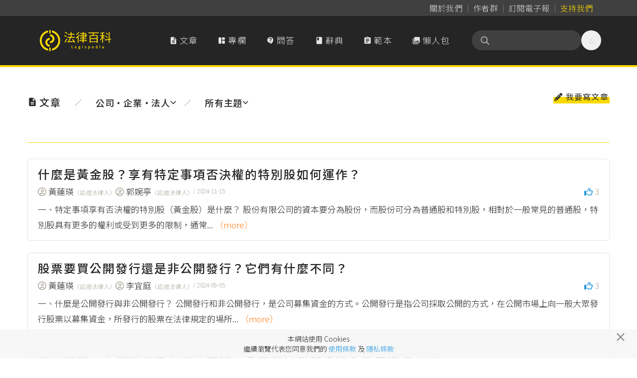

--- FILE ---
content_type: text/html; charset=UTF-8
request_url: https://www.legis-pedia.com/article/company-enterprise-organization?ref=index&page=2
body_size: 95063
content:
<!DOCTYPE html>
<html class="" lang="zh-TW">

  <head>
    <title id="pageTitle">公司‧企業‧法人｜文章｜法律百科 Legispedia</title>

    <meta http-equiv="X-UA-Compatible" content="IE=edge,chrome=1">
    <meta http-equiv="Content-Type" content="text/html; charset=utf-8" />
    <meta http-equiv="content-language" content="zh-tw" />
    <META HTTP-EQUIV="EXPIRES" CONTENT="PUBLIC">
    <meta name="viewport" content="width=device-width, minimal-ui, initial-scale=1, maximum-scale=1">
    <meta name="csrf-token" content="NRvPLA9G9zAgid1wohrSTM24am6XMIFoGITrJxUW">

    <meta property="og:site_name" content="法律百科" />
    <meta property="og:type" content="website" />
    <meta property="fb:app_id" content="726560431037997" />

    <meta name="apple-mobile-web-app-capable" content="yes" />
    <meta name="apple-mobile-web-app-status-bar-style" content="black-translucent">

          <meta property="og:title" content="公司‧企業‧法人｜文章｜法律百科 Legispedia" />
      <meta name="description" content="想了解更多有趣、生活化的法律問題嗎？法律百科邀請專業人士撰寫正確、白話的文章，與您共享知識。">
      <meta property="og:description" content="想了解更多有趣、生活化的法律問題嗎？法律百科邀請專業人士撰寫正確、白話的文章，與您共享知識。" />

      <meta property="og:url" content="https://www.legis-pedia.com/" />
      <meta property="og:image" content="https://www.legis-pedia.com/images/share_img_new.png" />
      <link href="https://www.legis-pedia.com/images/share_img_new.png" rel="image_src" />
      <meta name="keywords" content="房子‧土地‧鄰居房屋租賃,消費‧契約‧商業,債務‧擔保‧金錢,損害賠償‧保險,家庭‧父母子女,醫療‧銀髮族,,勞動‧工作,車‧交通,性別,法律原則‧訴訟程序,政府‧基本人權,智慧財產權,法律辭典">
    
          <link href="https://www.legis-pedia.com/article/company-enterprise-organization?page=2" rel="canonical">
    
    <link type="image/x-icon" href="https://www.legis-pedia.com/favicon.ico" rel="icon" />
    <link type="image/x-icon" href="https://www.legis-pedia.com/favicon.ico" rel="shortcut icon" />

    
    <link href="/css/reset.css?id=503cb1c030223101236193bc11a43685" rel="preload" as="style" />
    <link href="/css/app.css?id=b28922278b75d2d0a9ff9580f3eb9e28" rel="preload" as="style" />
    <link href="/css/all.css?id=900d701f4975e5877fa34aa92afa0a72" rel="preload" as="style" />

    
    <link href="https://fonts.googleapis.com" rel="preconnect">
    <link href="https://fonts.gstatic.com" rel="preconnect" crossorigin>
    <link href="https://cdn.jsdelivr.net/" rel="preconnect" crossorigin>

    
    <link href="/css/reset.css?id=503cb1c030223101236193bc11a43685" rel="stylesheet" defer />
    <link href="https://cdn.jsdelivr.net/npm/bootstrap@4.6.2/dist/css/bootstrap.min.css" rel="stylesheet"
      integrity="sha384-xOolHFLEh07PJGoPkLv1IbcEPTNtaed2xpHsD9ESMhqIYd0nLMwNLD69Npy4HI+N" crossorigin="anonymous">
    <link href="/css/app.css?id=b28922278b75d2d0a9ff9580f3eb9e28" rel="stylesheet" defer />
    <link href="/css/all.css?id=900d701f4975e5877fa34aa92afa0a72" rel="stylesheet" defer />
    <link href="https://cdn.jsdelivr.net/npm/sweetalert2@11.21.0/dist/sweetalert2.min.css" rel="stylesheet">
    <link href="https://cdn.jsdelivr.net/npm/@splidejs/splide@4.1.4/dist/css/splide.min.css" rel="stylesheet">

    
    <!--[if lt IE 9]>
      <blade ___scripts_2___/>
    <![endif]-->

        <!-- Google tag (gtag.js) -->
    <script async src="https://www.googletagmanager.com/gtag/js?id=G-CVQNY8WWEH"></script>
    <script>
      window.dataLayer = window.dataLayer || [];

      function gtag() {
        dataLayer.push(arguments);
      }
      gtag('js', new Date());

      gtag('config', 'G-CVQNY8WWEH');
    </script>
      </head>

  <body class=" tw-relative tw-overflow-x-hidden tw-pt-[108px] md:tw-pt-[135px]" data-spy="scroll"
    data-offset="0" data-target="#navigation">
    <script>
      window.fbAsyncInit = function() {
        FB.init({
          appId: '726560431037997',
          cookie: true,
          xfbml: true,
          version: 'v3.1'
        });

        FB.AppEvents.logPageView();

      };

      (function(d, s, id) {
        var js, fjs = d.getElementsByTagName(s)[0];
        if (d.getElementById(id)) {
          return;
        }
        js = d.createElement(s);
        js.id = id;
        js.src = "https://connect.facebook.net/zh_TW/sdk.js";
        js.async = true;
        fjs.parentNode.insertBefore(js, fjs);
      }(document, 'script', 'facebook-jssdk'));
    </script>
    
    
    
          <header class="header-menu tw-fixed tw--top-[.025px] tw-z-[990] tw-w-full tw-transition-all tw-duration-500 data-[stuck]:tw-drop-shadow-md">

  <nav class="header-nav tw-bg-neutral-700 data-[stuck]:tw-hidden"
       aria-label="Global">
    <div
         class="tw-mx-auto tw-grid tw-max-w-6xl tw-grid-flow-col tw-items-center tw-justify-center tw-gap-[2px] sm:tw-justify-end sm:tw-px-6">
      <a class="tw-inline tw-rounded-full tw-px-2 tw-py-1 tw-text-base tw-tracking-normal tw-text-neutral-300 tw-decoration-0 hover:tw-text-neutral-300"
         data-ripple-light="true"
         href="https://www.legis-pedia.com/about"><span
              class="tw-bg-gradient-to-r tw-from-neutral-400 tw-to-zinc-500 tw-bg-[length:0_1px] tw-bg-left-bottom tw-bg-no-repeat tw-pb-[1px] tw-transition-all tw-delay-100 tw-duration-300 hover:tw-bg-[length:100%_1px]">
          關於我們</span></a>
      <span class="tw-mt-[2px] tw-h-3/6 tw-border-0 tw-border-r tw-border-solid tw-border-neutral-500"></span>
      <a class="tw-inline tw-rounded-full tw-px-2 tw-py-1 tw-text-base tw-tracking-normal tw-text-neutral-300 tw-decoration-0 tw-delay-100 hover:tw-text-neutral-300"
         data-ripple-light="true"
         href="https://www.legis-pedia.com/authors"><span
              class="tw-bg-gradient-to-r tw-from-neutral-400 tw-to-zinc-500 tw-bg-[length:0_1px] tw-bg-left-bottom tw-bg-no-repeat tw-pb-[1px] tw-transition-all tw-delay-100 tw-duration-300 hover:tw-bg-[length:100%_1px]">
          作者群</span></a>
      <span class="tw-mt-[2px] tw-h-3/6 tw-border-0 tw-border-r tw-border-solid tw-border-neutral-500"></span>
      <a class="tw-inline tw-rounded-full tw-px-2 tw-py-1 tw-text-base tw-tracking-normal tw-text-neutral-300 tw-decoration-0 tw-delay-100 hover:tw-text-neutral-300"
         data-ripple-light="true"
         href="javascript:SubscriptionPopup.open();"><span
              class="rounded-sm tw-bg-gradient-to-r tw-from-neutral-400 tw-to-zinc-500 tw-bg-[length:0_1px] tw-bg-left-bottom tw-bg-no-repeat tw-pb-[1px] tw-transition-all tw-delay-100 tw-duration-300 hover:tw-bg-[length:100%_1px]">
          訂閱電子報</span></a>
      
      <span class="tw-mt-[2px] tw-h-3/6 tw-border-0 tw-border-r tw-border-solid tw-border-neutral-500"></span>
                    
        <a class="tw--mr-2 tw-inline tw-rounded-full tw-px-2 tw-py-1 tw-text-base tw-tracking-normal tw-text-primary tw-decoration-0 hover:tw-text-primary"
           data-ripple-light="true"
           href="https://support.legis-pedia.com/?utm_source=website&utm_medium=header_button"><span
                class="tw-bg-gradient-to-r tw-from-amber-700 tw-to-primary tw-bg-[length:0_1px] tw-bg-left-bottom tw-bg-no-repeat tw-pb-[1px] tw-transition-all tw-delay-100 tw-duration-300 hover:tw-bg-[length:100%_1px]">
            支持我們</span></a>
          </div>
  </nav>

  <nav class="tw-border-b-4 tw-border-primary tw-bg-secondary tw-transition-all tw-delay-300 tw-duration-400 data-[stuck]:tw-border-b"
       aria-label="Global">
    <div
         class="tw-container tw-mx-auto tw-flex tw-max-w-6xl tw-items-center tw-gap-x-2 tw-px-4 tw-py-4 tw-opacity-100 tw-transition-all tw-delay-300 tw-duration-500 data-[stuck]:tw-py-2">
      <div class="tw-flex xl:tw-hidden">
        <button id="btn-mobile-menu"
                class="tw-relative tw--ml-2 tw-h-10 tw-max-h-[40px] tw-w-10 tw-max-w-[40px] tw-select-none tw-rounded-full tw-text-center tw-align-middle tw-font-sans tw-font-medium tw-transition tw-delay-100 tw-duration-400 tw-ease-in-out hover:tw-bg-neutral-700/70 hover:tw-text-primary active:tw-bg-gray-900/20 disabled:tw-pointer-events-none disabled:tw-opacity-50 disabled:tw-shadow-none"
                data-ripple-light="true"
                aria-controls="mobile-menu"
                aria-expanded="false">
          <i class="material-icons tw--mb-1 tw-text-2xl tw-leading-[2.5rem] tw-text-neutral-200">
            &#xe5d2;
          </i>
        </button>
      </div>
      <a class="tw-inline-flex tw-shrink-0 tw-content-center tw-items-center tw-delay-500 data-[stuck]:tw-py-0 md:tw-py-3"
         href="https://www.legis-pedia.com">
        <span class="tw-sr-only">法律百科 Legispedia</span>
        <img class="tw-mr-2 tw-hidden tw-transition-all tw-delay-100 tw-duration-300 data-[stuck]:tw-opacity-0 md:tw-inline-block"
             src="https://www.legis-pedia.com/img/logo-only.svg"
             alt="法律百科Logo"
             height="43px"
             width="41.109px" />
        <img class="tw-inline-block tw-max-h-[32px] tw-self-center tw-duration-300 data-[stuck]:tw-delay-[400ms] md:tw-max-h-max md:data-[stuck]:tw--ml-[49.18px] md:data-[stuck]:tw-max-h-[35px]"
             src="https://www.legis-pedia.com/img/logo-text-only.svg"
             alt="法律百科Logo文字"
             height="35.016px"
             width="93.734px" />
      </a>
      <div class="tw-ml-auto tw-mr-0 tw-flex tw-items-center tw-gap-x-2">
        <div class="tw-hidden tw-gap-x-2 tw-align-middle xl:tw-flex">
          <a class="tw-aligen-items-center tw-flex tw-text-nowrap tw-rounded-full tw-bg-secondary tw-px-5 tw-py-3 tw-align-middle tw-tracking-wider tw-text-neutral-200 tw-transition tw-delay-100 tw-duration-500 tw-ease-in-out hover:tw-bg-neutral-700/70 hover:tw-text-primary"
             data-ripple-light="true"
             href="https://www.legis-pedia.com/article">
            <i class="material-icons tw-mr-1 !tw-leading-[1.745rem]">
              &#xe873;
            </i>
            文章
          </a>
          <a class="tw-aligen-items-center tw-flex tw-text-nowrap tw-rounded-full tw-bg-secondary tw-px-5 tw-py-3 tw-align-middle tw-tracking-wider tw-text-neutral-200 tw-transition tw-delay-100 tw-duration-500 tw-ease-in-out hover:tw-bg-neutral-700/70 hover:tw-text-primary"
             data-ripple-light="true"
             href="https://www.legis-pedia.com/columns">
            <i class="material-icons-round tw-mr-1 !tw-leading-[1.745rem]">
              &#xe66b;
            </i>
            專欄
          </a>
          <a class="tw-aligen-items-center tw-flex tw-text-nowrap tw-rounded-full tw-bg-secondary tw-px-5 tw-py-3 tw-align-middle tw-tracking-wider tw-text-neutral-200 tw-transition tw-delay-100 tw-duration-400 tw-ease-in-out hover:tw-bg-neutral-700/70 hover:tw-text-primary"
             data-ripple-light="true"
             href="https://www.legis-pedia.com/QA">
            <i class="material-icons-round tw-mr-1 !tw-leading-[1.745rem]">
              &#xe94c;
            </i>
            問答
          </a>
          <a class="tw-aligen-items-center tw-flex tw-text-nowrap tw-rounded-full tw-bg-secondary tw-px-5 tw-py-3 tw-align-middle tw-tracking-wider tw-text-neutral-200 tw-transition tw-delay-100 tw-duration-400 tw-ease-in-out hover:tw-bg-neutral-700/70 hover:tw-text-primary"
             data-ripple-light="true"
             href="https://www.legis-pedia.com/dictionary">
            <i class="material-icons tw-mr-1 !tw-leading-[1.745rem]">
              &#xe865;
            </i>
            辭典
          </a>
          <a class="tw-aligen-items-center tw-flex tw-text-nowrap tw-rounded-full tw-bg-secondary tw-px-5 tw-py-3 tw-align-middle tw-tracking-wider tw-text-neutral-200 tw-transition tw-delay-100 tw-duration-400 tw-ease-in-out hover:tw-bg-neutral-700/70 hover:tw-text-primary"
             data-ripple-light="true"
             href="https://www.legis-pedia.com/template">
            <i class="material-icons tw-mr-1 !tw-leading-[1.745rem]">
              &#xe85d;
            </i>
            範本
          </a>
          <a class="tw-aligen-items-center tw-flex tw-text-nowrap tw-rounded-full tw-bg-secondary tw-px-5 tw-py-3 tw-align-middle tw-tracking-wider tw-text-neutral-200 tw-transition tw-delay-100 tw-duration-400 tw-ease-in-out hover:tw-bg-neutral-700/70 hover:tw-text-primary"
             data-ripple-light="true"
             href="https://www.legis-pedia.com/topic/graphics">
            <i class="material-icons tw-mr-1 !tw-leading-[1.745rem]">
              &#xe413;
            </i>
            懶人包
          </a>
        </div>
        <div class="tw-ml-6 tw-flex tw-flex-row tw-items-end tw-gap-x-2">

          <form class="searchbar tw-mb-0 tw-flex tw-flex-nowrap">
  <div class="tw-relative tw-h-10 tw-w-full tw-min-w-[180px] tw-max-w-[220px] tw-overflow-x-clip">
    <div
      class="tw-absolute tw-left-4 tw-top-2/4 tw-z-10 tw-grid tw-h-5 tw-w-5 tw--translate-y-2/4 tw-place-items-center tw-text-neutral-400">
      <i class="fas fa-search" aria-hidden="true"></i>
    </div>
    <input
      class="tw-peer tw-h-full tw-w-full tw-rounded-full tw-bg-neutral-700 tw-py-2.5 !tw-pr-9 tw-pl-10 tw-text-sm tw-font-normal tw-tracking-normal tw-text-neutral-200 tw-outline-0 tw-transition-all tw-duration-500 placeholder:tw-text-neutral-500 data-[stuck]:tw-py-2"
      id="searchIinput" name="search_key" aria-label="關鍵字搜尋" aria-describedby="btn-search-addon" placeholder="" />
  </div>
</form>


          <button class="tw-relative tw--mr-2 tw-hidden tw-h-10 tw-max-h-[40px] tw-w-10 tw-max-w-[40px] tw-select-none tw-rounded-full tw-text-center tw-align-middle tw-font-sans tw-font-medium tw-transition tw-delay-100 tw-duration-400 tw-ease-in-out hover:tw-bg-neutral-700/70 hover:tw-text-primary active:tw-bg-gray-900/20 disabled:tw-pointer-events-none disabled:tw-opacity-50 disabled:tw-shadow-none xl:tw-inline-block"
                  data-ripple-light="true"
                  data-popover-target="menu">
            <i class="material-icons tw--mb-1 tw-text-2xl tw-leading-[2.5rem] tw-text-neutral-200">
              &#xe7fd;
            </i>
          </button>
          <ul class="tw-absolute tw-z-10 tw-min-w-[180px] tw-overflow-auto tw-rounded-md tw-border tw-border-neutral-50 tw-bg-white tw-p-3 tw-text-sm tw-text-neutral-500 tw-opacity-0 tw-shadow-lg tw-shadow-neutral-500/10 focus:tw-outline-none"
              data-popover="menu"
              data-popover-placement="bottom-end"
              role="menu">
                          <li>
                <div class="tw-space-y-1">
                  <a class="tw-block tw-rounded-full tw-px-5 tw-py-2 tw-text-base tw-font-medium tw-text-neutral-500 hover:tw-bg-secondary hover:tw-text-primary"
                     data-ripple-light="true"
                     href="https://www.legis-pedia.com/login">登入</a>
                  <a class="tw-block tw-rounded-full tw-px-5 tw-py-2 tw-text-base tw-font-medium tw-text-neutral-500 hover:tw-bg-secondary hover:tw-text-primary"
                     data-ripple-light="true"
                     href="https://www.legis-pedia.com/register">註冊</a>
                </div>
              </li>
                      </ul>
        </div>
      </div>
    </div>
    <div id="mobile-menu"
         class="tw-hidden xl:!tw-hidden">
      <div class="tw-space-y-1 tw-px-2 tw-pb-3 tw-pt-2 sm:tw-px-3">
        <!-- Current: "bg-gray-900 text-white", Default: "text-gray-300 hover:bg-gray-700 hover:text-white" -->
        <a class="tw-aligen-items-center tw-flex tw-rounded-full tw-bg-secondary tw-px-5 tw-py-3 tw-align-middle tw-tracking-wider tw-text-neutral-200 tw-transition tw-delay-100 tw-duration-500 tw-ease-in-out hover:tw-bg-neutral-700/70 hover:tw-text-primary"
           data-ripple-light="true"
           href="https://www.legis-pedia.com/article">
          <i class="material-icons tw-mr-1 !tw-leading-[2rem]">
            &#xe873;
          </i>
          文章
        </a>
        <a class="tw-aligen-items-center tw-flex tw-rounded-full tw-bg-secondary tw-px-5 tw-py-3 tw-align-middle tw-tracking-wider tw-text-neutral-200 tw-transition tw-delay-100 tw-duration-500 tw-ease-in-out hover:tw-bg-neutral-700/70 hover:tw-text-primary"
           data-ripple-light="true"
           href="https://www.legis-pedia.com/columns">
          <i class="material-icons tw-mr-1 !tw-leading-[2rem]">
            &#xe66b;
          </i>
          專欄
        </a>
        <a class="tw-aligen-items-center tw-flex tw-rounded-full tw-bg-secondary tw-px-5 tw-py-3 tw-align-middle tw-tracking-wider tw-text-neutral-200 tw-transition tw-delay-100 tw-duration-400 tw-ease-in-out hover:tw-bg-neutral-700/70 hover:tw-text-primary"
           data-ripple-light="true"
           href="https://www.legis-pedia.com/QA">
          <i class="material-icons-round tw-mr-1 !tw-leading-[1.745rem]">
            &#xe94c;
          </i>
          問答
        </a>
        <a class="tw-aligen-items-center tw-flex tw-rounded-full tw-bg-secondary tw-px-5 tw-py-3 tw-align-middle tw-tracking-wider tw-text-neutral-200 tw-transition tw-delay-100 tw-duration-400 tw-ease-in-out hover:tw-bg-neutral-700/70 hover:tw-text-primary"
           data-ripple-light="true"
           href="https://www.legis-pedia.com/dictionary">
          <i class="material-icons tw-mr-1 !tw-leading-[1.745rem]">
            &#xe865;
          </i>
          辭典
        </a>
        <a class="tw-aligen-items-center tw-flex tw-rounded-full tw-bg-secondary tw-px-5 tw-py-3 tw-align-middle tw-tracking-wider tw-text-neutral-200 tw-transition tw-delay-100 tw-duration-400 tw-ease-in-out hover:tw-bg-neutral-700/70 hover:tw-text-primary"
           data-ripple-light="true"
           href="https://www.legis-pedia.com/template">
          <i class="material-icons tw-mr-1 !tw-leading-[1.745rem]">
            &#xe85d;
          </i>
          範本
        </a>
        <a class="tw-aligen-items-center tw-flex tw-rounded-full tw-bg-secondary tw-px-5 tw-py-3 tw-align-middle tw-tracking-wider tw-text-neutral-200 tw-transition tw-delay-100 tw-duration-400 tw-ease-in-out hover:tw-bg-neutral-700/70 hover:tw-text-primary"
           data-ripple-light="true"
           href="https://www.legis-pedia.com/topic/graphics">
          <i class="material-icons tw-mr-1 !tw-leading-[1.745rem]">
            &#xe413;
          </i>
          懶人包
        </a>
      </div>
      <div class="tw-border-t tw-border-gray-700 tw-pb-5 tw-pt-4">
                  <div class="tw-space-y-1 tw-px-2 sm:tw-px-3">
            <a class="tw-block tw-rounded-full tw-px-5 tw-py-2 tw-text-base tw-font-medium tw-text-neutral-400 hover:tw-bg-neutral-700 hover:tw-text-neutral-200"
               data-ripple-light="true"
               href="https://www.legis-pedia.com/login">登入</a>
            <a class="tw-block tw-rounded-full tw-px-5 tw-py-2 tw-text-base tw-font-medium tw-text-neutral-400 hover:tw-bg-neutral-700 hover:tw-text-neutral-200"
               data-ripple-light="true"
               href="https://www.legis-pedia.com/register">註冊</a>
          </div>
              </div>
  </nav>
</header>



    
      
  <div class="container tw-relative">
    <div class="article-list-menu tw-isolate tw--mx-2 tw-mb-4 md:tw-mb-10">
      <div class="tw-rounded-full tw-pb-2 md:tw-py-4">
        <div class="tw-flex tw-flex-col-reverse tw-items-center tw-justify-between md:tw-flex-row">
          <nav class="tw-block tw-w-full md:tw-w-fit" aria-label="breadcrumb">
            <ul class="tw-flex tw-w-full tw-flex-wrap tw-items-center tw-gap-x-2 tw-gap-y-1 tw-rounded-md md:tw-flex-row">
              <li class="tw-flex tw-w-full tw-items-center tw-text-xl tw-font-medium tw-leading-normal tw-antialiased md:tw-w-fit">
                <span
                  class="tw-aligen-items-center tw--ml-3 tw-mb-2 tw-flex tw-items-center tw-rounded-full tw-px-5 tw-py-2 tw-align-middle tw-tracking-wider tw-text-secondary tw-transition-all tw-delay-100 tw-duration-300 tw-ease-in-out md:tw-mb-0">
                  <i class="material-icons tw-mr-1 !tw-leading-[1.745rem]" data-stuck="">
                    &#xE873;
                  </i>
                  文章
                  </a>
                </span>
                <span
                  class="tw-pointer-events-none tw-mx-2 tw-hidden tw-select-none tw-font-sans tw-text-sm tw-font-normal tw-leading-3 tw-text-blue-gray-500 tw-antialiased md:tw-block">
                  ／
                </span>
              <li
                class="tw-flex tw-cursor-pointer tw-items-center tw-text-base tw-font-medium tw-leading-normal tw-antialiased md:tw-text-lg">
                <a class="btn-toggle-menu-category tw-aligen-items-center tw--mr-2 tw-flex tw-items-center tw-gap-x-1 tw-rounded-full tw-py-2 tw-pl-3 tw-pr-2 tw-align-middle tw-tracking-normal tw-text-secondary tw-transition-all tw-delay-100 tw-duration-300 tw-ease-in-out hover:tw-bg-neutral-200/70 hover:tw-text-secondary data-[active]:tw-bg-primary md:tw-gap-x-2 md:tw-pl-5 md:tw-pr-4"
                  data-ripple-dark="true" href="javascript:;">
                  公司‧企業‧法人<i class="fas fa-chevron-down tw-text-xs"></i>
                </a>
              </li>
                              <span
                  class="tw-pointer-events-none tw-mx-2 tw-hidden tw-select-none tw-font-sans tw-text-sm tw-font-normal tw-leading-3 tw-text-blue-gray-500 tw-antialiased md:tw-block">
                  ／
                </span>
                <li
                  class="tw-flex tw-cursor-pointer tw-items-center tw-text-base tw-font-medium tw-leading-normal tw-antialiased md:tw-text-lg">
                  <a class="btn-toggle-menu-topic tw-aligen-items-center tw--mr-2 tw-flex tw-items-center tw-gap-x-1 tw-rounded-full tw-py-2 tw-pl-3 tw-pr-2 tw-align-middle tw-tracking-normal tw-text-secondary tw-transition-all tw-delay-100 tw-duration-300 tw-ease-in-out hover:tw-bg-neutral-200/70 hover:tw-text-secondary data-[active]:tw-bg-primary md:tw-gap-x-2 md:tw-pl-5 md:tw-pr-4"
                    data-ripple-dark="true" href="javascript:;">所有主題<i
                      class="fas fa-chevron-down tw-text-xs"></i>
                  </a>
                </li>
                          </ul>
          </nav>
          <div class="tw-z-10 tw--mb-6 tw-ml-auto tw-mr-2 tw-text-end tw-text-sm md:tw-mb-6 md:tw-text-base">
            <a class="miz-link" href="https://www.legis-pedia.com/authors">
              <i class="fas fa-pencil-alt"></i> 我要寫文章
            </a>
            <br />
          </div>
        </div>
      </div>
      <div
        class="menu-category tw-relative tw-inset-x-0 tw-top-0 tw--z-10 tw-mb-8 tw-hidden tw-rounded-md tw-bg-neutral-100 tw-px-5 tw-py-6 tw-transition-all tw-duration-300">
        <div class="tw-flex tw-flex-wrap tw-justify-start tw-gap-x-3 tw-gap-y-4">
                                  <a class="tw-border tw-border-neutral-600 tw-text-secondary tw-opacity-70 tw-inline-flex tw-select-none tw-items-center tw-gap-x-2 tw-whitespace-nowrap tw-rounded-full tw-px-3 tw-py-[3px] tw-text-sm tw-font-medium tw-leading-6 tw-tracking-normal tw-transition-all tw-delay-100 tw-duration-300 hover:tw-text-secondary hover:tw-opacity-100"
              data-ripple-dark="true" href="https://www.legis-pedia.com/article/lawABC">
              <span>
                法律入門
              </span>
              <span
                class="tw-text-xs tw-leading-3 tw-opacity-60">74
              </span>
            </a>
                                  <a class="tw-border tw-border-neutral-600 tw-text-secondary tw-opacity-70 tw-inline-flex tw-select-none tw-items-center tw-gap-x-2 tw-whitespace-nowrap tw-rounded-full tw-px-3 tw-py-[3px] tw-text-sm tw-font-medium tw-leading-6 tw-tracking-normal tw-transition-all tw-delay-100 tw-duration-300 hover:tw-text-secondary hover:tw-opacity-100"
              data-ripple-dark="true" href="https://www.legis-pedia.com/article/remedy-procedure">
              <span>
                救濟與訴訟程序
              </span>
              <span
                class="tw-text-xs tw-leading-3 tw-opacity-60">149
              </span>
            </a>
                                  <a class="tw-border tw-border-neutral-600 tw-text-secondary tw-opacity-70 tw-inline-flex tw-select-none tw-items-center tw-gap-x-2 tw-whitespace-nowrap tw-rounded-full tw-px-3 tw-py-[3px] tw-text-sm tw-font-medium tw-leading-6 tw-tracking-normal tw-transition-all tw-delay-100 tw-duration-300 hover:tw-text-secondary hover:tw-opacity-100"
              data-ripple-dark="true" href="https://www.legis-pedia.com/article/housing-land-neighbors">
              <span>
                房子‧土地‧鄰居
              </span>
              <span
                class="tw-text-xs tw-leading-3 tw-opacity-60">101
              </span>
            </a>
                                  <a class="tw-border tw-border-neutral-600 tw-text-secondary tw-opacity-70 tw-inline-flex tw-select-none tw-items-center tw-gap-x-2 tw-whitespace-nowrap tw-rounded-full tw-px-3 tw-py-[3px] tw-text-sm tw-font-medium tw-leading-6 tw-tracking-normal tw-transition-all tw-delay-100 tw-duration-300 hover:tw-text-secondary hover:tw-opacity-100"
              data-ripple-dark="true" href="https://www.legis-pedia.com/article/consumers-loan-contract">
              <span>
                消費‧借還錢‧契約
              </span>
              <span
                class="tw-text-xs tw-leading-3 tw-opacity-60">81
              </span>
            </a>
                                  <a class="tw-border tw-border-neutral-600 tw-text-secondary tw-opacity-70 tw-inline-flex tw-select-none tw-items-center tw-gap-x-2 tw-whitespace-nowrap tw-rounded-full tw-px-3 tw-py-[3px] tw-text-sm tw-font-medium tw-leading-6 tw-tracking-normal tw-transition-all tw-delay-100 tw-duration-300 hover:tw-text-secondary hover:tw-opacity-100"
              data-ripple-dark="true" href="https://www.legis-pedia.com/article/damage-compensation">
              <span>
                損害賠償‧保險
              </span>
              <span
                class="tw-text-xs tw-leading-3 tw-opacity-60">31
              </span>
            </a>
                                  <a class="tw-border tw-border-neutral-600 tw-text-secondary tw-opacity-70 tw-inline-flex tw-select-none tw-items-center tw-gap-x-2 tw-whitespace-nowrap tw-rounded-full tw-px-3 tw-py-[3px] tw-text-sm tw-font-medium tw-leading-6 tw-tracking-normal tw-transition-all tw-delay-100 tw-duration-300 hover:tw-text-secondary hover:tw-opacity-100"
              data-ripple-dark="true" href="https://www.legis-pedia.com/article/family-relationship">
              <span>
                家庭‧父母子女
              </span>
              <span
                class="tw-text-xs tw-leading-3 tw-opacity-60">115
              </span>
            </a>
                                  <a class="tw-border tw-border-neutral-600 tw-text-secondary tw-opacity-70 tw-inline-flex tw-select-none tw-items-center tw-gap-x-2 tw-whitespace-nowrap tw-rounded-full tw-px-3 tw-py-[3px] tw-text-sm tw-font-medium tw-leading-6 tw-tracking-normal tw-transition-all tw-delay-100 tw-duration-300 hover:tw-text-secondary hover:tw-opacity-100"
              data-ripple-dark="true" href="https://www.legis-pedia.com/article/gender">
              <span>
                性別
              </span>
              <span
                class="tw-text-xs tw-leading-3 tw-opacity-60">23
              </span>
            </a>
                                  <a class="tw-border tw-border-neutral-600 tw-text-secondary tw-opacity-70 tw-inline-flex tw-select-none tw-items-center tw-gap-x-2 tw-whitespace-nowrap tw-rounded-full tw-px-3 tw-py-[3px] tw-text-sm tw-font-medium tw-leading-6 tw-tracking-normal tw-transition-all tw-delay-100 tw-duration-300 hover:tw-text-secondary hover:tw-opacity-100"
              data-ripple-dark="true" href="https://www.legis-pedia.com/article/health-medical-ageing">
              <span>
                健康‧醫療‧銀髮族
              </span>
              <span
                class="tw-text-xs tw-leading-3 tw-opacity-60">47
              </span>
            </a>
                                  <a class="tw-border tw-border-neutral-600 tw-text-secondary tw-opacity-70 tw-inline-flex tw-select-none tw-items-center tw-gap-x-2 tw-whitespace-nowrap tw-rounded-full tw-px-3 tw-py-[3px] tw-text-sm tw-font-medium tw-leading-6 tw-tracking-normal tw-transition-all tw-delay-100 tw-duration-300 hover:tw-text-secondary hover:tw-opacity-100"
              data-ripple-dark="true" href="https://www.legis-pedia.com/article/labor-work">
              <span>
                勞動‧工作
              </span>
              <span
                class="tw-text-xs tw-leading-3 tw-opacity-60">139
              </span>
            </a>
                                  <a class="tw-border tw-border-secondary tw-bg-primary tw-text-secondary hover:tw-text-secondary tw-inline-flex tw-select-none tw-items-center tw-gap-x-2 tw-whitespace-nowrap tw-rounded-full tw-px-3 tw-py-[3px] tw-text-sm tw-font-medium tw-leading-6 tw-tracking-normal tw-transition-all tw-delay-100 tw-duration-300 hover:tw-text-secondary hover:tw-opacity-100"
              data-ripple-dark="true" href="">
              <span>
                公司‧企業‧法人
              </span>
              <span
                class="tw-text-xs tw-leading-3 tw-opacity-60">49
              </span>
            </a>
                                  <a class="tw-border tw-border-neutral-600 tw-text-secondary tw-opacity-70 tw-inline-flex tw-select-none tw-items-center tw-gap-x-2 tw-whitespace-nowrap tw-rounded-full tw-px-3 tw-py-[3px] tw-text-sm tw-font-medium tw-leading-6 tw-tracking-normal tw-transition-all tw-delay-100 tw-duration-300 hover:tw-text-secondary hover:tw-opacity-100"
              data-ripple-dark="true" href="https://www.legis-pedia.com/article/Intellectual-property-rights">
              <span>
                智慧財產權
              </span>
              <span
                class="tw-text-xs tw-leading-3 tw-opacity-60">57
              </span>
            </a>
                                  <a class="tw-border tw-border-neutral-600 tw-text-secondary tw-opacity-70 tw-inline-flex tw-select-none tw-items-center tw-gap-x-2 tw-whitespace-nowrap tw-rounded-full tw-px-3 tw-py-[3px] tw-text-sm tw-font-medium tw-leading-6 tw-tracking-normal tw-transition-all tw-delay-100 tw-duration-300 hover:tw-text-secondary hover:tw-opacity-100"
              data-ripple-dark="true" href="https://www.legis-pedia.com/article/crime-penalty">
              <span>
                刑事犯罪
              </span>
              <span
                class="tw-text-xs tw-leading-3 tw-opacity-60">161
              </span>
            </a>
                                  <a class="tw-border tw-border-neutral-600 tw-text-secondary tw-opacity-70 tw-inline-flex tw-select-none tw-items-center tw-gap-x-2 tw-whitespace-nowrap tw-rounded-full tw-px-3 tw-py-[3px] tw-text-sm tw-font-medium tw-leading-6 tw-tracking-normal tw-transition-all tw-delay-100 tw-duration-300 hover:tw-text-secondary hover:tw-opacity-100"
              data-ripple-dark="true" href="https://www.legis-pedia.com/article/government-fundamental-rights">
              <span>
                基本人權‧政府
              </span>
              <span
                class="tw-text-xs tw-leading-3 tw-opacity-60">67
              </span>
            </a>
                                  <a class="tw-border tw-border-neutral-600 tw-text-secondary tw-opacity-70 tw-inline-flex tw-select-none tw-items-center tw-gap-x-2 tw-whitespace-nowrap tw-rounded-full tw-px-3 tw-py-[3px] tw-text-sm tw-font-medium tw-leading-6 tw-tracking-normal tw-transition-all tw-delay-100 tw-duration-300 hover:tw-text-secondary hover:tw-opacity-100"
              data-ripple-dark="true" href="https://www.legis-pedia.com/article/car-driving">
              <span>
                車‧交通
              </span>
              <span
                class="tw-text-xs tw-leading-3 tw-opacity-60">31
              </span>
            </a>
                                  <a class="tw-border tw-border-neutral-600 tw-text-secondary tw-opacity-70 tw-inline-flex tw-select-none tw-items-center tw-gap-x-2 tw-whitespace-nowrap tw-rounded-full tw-px-3 tw-py-[3px] tw-text-sm tw-font-medium tw-leading-6 tw-tracking-normal tw-transition-all tw-delay-100 tw-duration-300 hover:tw-text-secondary hover:tw-opacity-100"
              data-ripple-dark="true" href="https://www.legis-pedia.com/article/environment-hygiene">
              <span>
                環境‧衛生
              </span>
              <span
                class="tw-text-xs tw-leading-3 tw-opacity-60">16
              </span>
            </a>
                                  <a class="tw-border tw-border-neutral-600 tw-text-secondary tw-opacity-70 tw-inline-flex tw-select-none tw-items-center tw-gap-x-2 tw-whitespace-nowrap tw-rounded-full tw-px-3 tw-py-[3px] tw-text-sm tw-font-medium tw-leading-6 tw-tracking-normal tw-transition-all tw-delay-100 tw-duration-300 hover:tw-text-secondary hover:tw-opacity-100"
              data-ripple-dark="true" href="https://www.legis-pedia.com/article/internationallaw">
              <span>
                國際法
              </span>
              <span
                class="tw-text-xs tw-leading-3 tw-opacity-60">7
              </span>
            </a>
                                  <a class="tw-border tw-border-neutral-600 tw-text-secondary tw-opacity-70 tw-inline-flex tw-select-none tw-items-center tw-gap-x-2 tw-whitespace-nowrap tw-rounded-full tw-px-3 tw-py-[3px] tw-text-sm tw-font-medium tw-leading-6 tw-tracking-normal tw-transition-all tw-delay-100 tw-duration-300 hover:tw-text-secondary hover:tw-opacity-100"
              data-ripple-dark="true" href="https://www.legis-pedia.com/article/More">
              <span>
                其他
              </span>
              <span
                class="tw-text-xs tw-leading-3 tw-opacity-60">9
              </span>
            </a>
                                <div class="tw-flex tw-flex-grow tw-items-end tw-justify-end">
              <a class="tw--mb-3 tw--mr-2 tw-justify-self-end tw-p-3 tw-text-xs tw-font-medium tw-text-neutral-600 tw-opacity-60 hover:tw-text-neutral-600 hover:tw-opacity-100"
                href="https://www.legis-pedia.com/article">
                <span class="tw-border-b tw-border-neutral-600">
                  重設
                  <i class="fas fa-rotate-left"></i>
                </span>
              </a>
            </div>
                  </div>
      </div>
              <div
          class="menu-topic tw-relative tw-inset-x-0 tw-top-0 tw--z-10 tw-mb-8 tw-hidden tw-rounded-md tw-bg-neutral-100 tw-px-4 tw-py-6 tw-transition-all tw-duration-300">
          <div class="tw-flex tw-flex-wrap tw-justify-start tw-gap-x-3 tw-gap-y-4">
                                        <a class="tw-border tw-border-neutral-600 tw-text-secondary tw-opacity-70 tw-inline-flex tw-select-none tw-gap-x-2 tw-whitespace-nowrap tw-rounded-full tw-px-3 tw-py-[3px] tw-text-sm tw-font-medium tw-leading-6 tw-tracking-normal tw-transition-all tw-delay-100 tw-duration-300 hover:tw-text-secondary hover:tw-opacity-100"
                data-ripple-dark="true" href="https://www.legis-pedia.com/article/company-enterprise-organization?t=132">公司
              </a>
                                        <a class="tw-border tw-border-neutral-600 tw-text-secondary tw-opacity-70 tw-inline-flex tw-select-none tw-gap-x-2 tw-whitespace-nowrap tw-rounded-full tw-px-3 tw-py-[3px] tw-text-sm tw-font-medium tw-leading-6 tw-tracking-normal tw-transition-all tw-delay-100 tw-duration-300 hover:tw-text-secondary hover:tw-opacity-100"
                data-ripple-dark="true" href="https://www.legis-pedia.com/article/company-enterprise-organization?t=133">有限合夥
              </a>
                                        <a class="tw-border tw-border-neutral-600 tw-text-secondary tw-opacity-70 tw-inline-flex tw-select-none tw-gap-x-2 tw-whitespace-nowrap tw-rounded-full tw-px-3 tw-py-[3px] tw-text-sm tw-font-medium tw-leading-6 tw-tracking-normal tw-transition-all tw-delay-100 tw-duration-300 hover:tw-text-secondary hover:tw-opacity-100"
                data-ripple-dark="true" href="https://www.legis-pedia.com/article/company-enterprise-organization?t=134">非營利組織
              </a>
                                        <a class="tw-border tw-border-neutral-600 tw-text-secondary tw-opacity-70 tw-inline-flex tw-select-none tw-gap-x-2 tw-whitespace-nowrap tw-rounded-full tw-px-3 tw-py-[3px] tw-text-sm tw-font-medium tw-leading-6 tw-tracking-normal tw-transition-all tw-delay-100 tw-duration-300 hover:tw-text-secondary hover:tw-opacity-100"
                data-ripple-dark="true" href="https://www.legis-pedia.com/article/company-enterprise-organization?t=135">其他
              </a>
                                  </div>
        </div>
          </div>

    <hr class="tw-mb-8" />

    <div class="row">
      <div class="col-md-12 page-main-col">
        
        <div class="list-articles">
                                                    <div class="list-acticle-item tw-mb-6 tw-rounded-md tw-border tw-border-neutral-200 tw-bg-white tw-px-5 tw-py-4">
                  <div class="list-acticle-head tw-mb-2">
                    <h3>
                      <a href="https://www.legis-pedia.com/article/company-enterprise-organization/1295">
                        什麼是黃金股？享有特定事項否決權的特別股如何運作？
                                              </a>
                    </h3>
                    <div class="">
                      <div class="list-article-author !tw-flex tw-w-full tw-flex-row tw-flex-nowrap tw-justify-between">
                        <div class="tw-flex tw-flex-col tw-items-center tw-justify-start tw-gap-x-3 sm:tw-flex-row">
                          <span class="tw-inline-block">
                            <i class="far fa-user-circle theme-gray"></i>
                            <a class="tw-inline-flex miz-text-link secondary tw-items-center tw-flex-nowrap tw-whitespace-nowrap" href="https://www.legis-pedia.com/member/104">黃蓮瑛<span class="theme-gray tw-mt-1 tw-text-xs">（認證法律人）</span></a>
                          </span>
                                                                                                                                                      <span class="tw-inline-block"><i class="far fa-user-circle theme-gray"></i>
                                    <a class="tw-inline-flex miz-text-link secondary tw-items-center tw-flex-nowrap tw-whitespace-nowrap" href="https://www.legis-pedia.com/member/13285">郭婉亭<span class="theme-gray tw-mt-1 tw-text-xs">（認證法律人）</span></a></span>
                                                                                                                                              <div class="theme-gray tw-hidden tw-text-xs sm:tw-inline-block">
                            / 2024-11-15
                          </div>
                        </div>
                        <div class="theme-gray tw-flex tw-items-start tw-gap-x-1">
                          <div class="">
                            <i class="far fa-thumbs-up"></i>
                            3
                          </div>
                        </div>
                      </div>
                    </div>
                  </div>
                  <div class="list-acticle-text limit-line">
                    一、特定事項享有否決權的特別股（黃金股）是什麼？
股份有限公司的資本要分為股份，而股份可分為普通股和特別股，相對於一般常見的普通股，特別股具有更多的權利或受到更多的限制，通常...

                    <a class="article-more-btn" href="https://www.legis-pedia.com/article/company-enterprise-organization/1295">（more）</a>
                  </div>
                </div>
                                                        <div class="list-acticle-item tw-mb-6 tw-rounded-md tw-border tw-border-neutral-200 tw-bg-white tw-px-5 tw-py-4">
                  <div class="list-acticle-head tw-mb-2">
                    <h3>
                      <a href="https://www.legis-pedia.com/article/company-enterprise-organization/1258">
                        股票要買公開發行還是非公開發行？它們有什麼不同？
                                              </a>
                    </h3>
                    <div class="">
                      <div class="list-article-author !tw-flex tw-w-full tw-flex-row tw-flex-nowrap tw-justify-between">
                        <div class="tw-flex tw-flex-col tw-items-center tw-justify-start tw-gap-x-3 sm:tw-flex-row">
                          <span class="tw-inline-block">
                            <i class="far fa-user-circle theme-gray"></i>
                            <a class="tw-inline-flex miz-text-link secondary tw-items-center tw-flex-nowrap tw-whitespace-nowrap" href="https://www.legis-pedia.com/member/104">黃蓮瑛<span class="theme-gray tw-mt-1 tw-text-xs">（認證法律人）</span></a>
                          </span>
                                                                                                                                                      <span class="tw-inline-block"><i class="far fa-user-circle theme-gray"></i>
                                    <a class="tw-inline-flex miz-text-link secondary tw-items-center tw-flex-nowrap tw-whitespace-nowrap" href="https://www.legis-pedia.com/member/12166">李宜庭<span class="theme-gray tw-mt-1 tw-text-xs">（認證法律人）</span></a></span>
                                                                                                                                              <div class="theme-gray tw-hidden tw-text-xs sm:tw-inline-block">
                            / 2024-09-05
                          </div>
                        </div>
                        <div class="theme-gray tw-flex tw-items-start tw-gap-x-1">
                          <div class="">
                            <i class="far fa-thumbs-up"></i>
                            3
                          </div>
                        </div>
                      </div>
                    </div>
                  </div>
                  <div class="list-acticle-text limit-line">
                    一、什麼是公開發行與非公開發行？
公開發行和非公開發行，是公司募集資金的方式。公開發行是指公司採取公開的方式，在公開市場上向一般大眾發行股票以募集資金，所發行的股票在法律規定的場所...

                    <a class="article-more-btn" href="https://www.legis-pedia.com/article/company-enterprise-organization/1258">（more）</a>
                  </div>
                </div>
                                                        <div class="list-acticle-item tw-mb-6 tw-rounded-md tw-border tw-border-neutral-200 tw-bg-white tw-px-5 tw-py-4">
                  <div class="list-acticle-head tw-mb-2">
                    <h3>
                      <a href="https://www.legis-pedia.com/article/company-enterprise-organization/1243">
                        除了股票，有價證券還有哪些種類？公司可以發行虛擬貨幣籌資嗎？
                                                  <span class="icon-imgpic"></span>
                                              </a>
                    </h3>
                    <div class="">
                      <div class="list-article-author !tw-flex tw-w-full tw-flex-row tw-flex-nowrap tw-justify-between">
                        <div class="tw-flex tw-flex-col tw-items-center tw-justify-start tw-gap-x-3 sm:tw-flex-row">
                          <span class="tw-inline-block">
                            <i class="far fa-user-circle theme-gray"></i>
                            <a class="tw-inline-flex miz-text-link secondary tw-items-center tw-flex-nowrap tw-whitespace-nowrap" href="https://www.legis-pedia.com/member/104">黃蓮瑛<span class="theme-gray tw-mt-1 tw-text-xs">（認證法律人）</span></a>
                          </span>
                                                                                                                                                      <span class="tw-inline-block"><i class="far fa-user-circle theme-gray"></i>
                                    <a class="tw-inline-flex miz-text-link secondary tw-items-center tw-flex-nowrap tw-whitespace-nowrap" href="https://www.legis-pedia.com/member/12167">胡桓<span class="theme-gray tw-mt-1 tw-text-xs">（認證法律人）</span></a></span>
                                                                                                                                              <div class="theme-gray tw-hidden tw-text-xs sm:tw-inline-block">
                            / 2024-09-05
                          </div>
                        </div>
                        <div class="theme-gray tw-flex tw-items-start tw-gap-x-1">
                          <div class="">
                            <i class="far fa-thumbs-up"></i>
                            4
                          </div>
                        </div>
                      </div>
                    </div>
                  </div>
                  <div class="list-acticle-text limit-line">
                    一、證券交易法上的有價證券（見圖1）
圖1　有價證券的種類與特性
資料來源：黃蓮瑛、胡桓　/　繪圖：Yen
（一）有價證券的種類
股份有限公司發行虛擬貨幣需不需要提供投資人公開說明...

                    <a class="article-more-btn" href="https://www.legis-pedia.com/article/company-enterprise-organization/1243">（more）</a>
                  </div>
                </div>
                                                        <div class="list-acticle-item tw-mb-6 tw-rounded-md tw-border tw-border-neutral-200 tw-bg-white tw-px-5 tw-py-4">
                  <div class="list-acticle-head tw-mb-2">
                    <h3>
                      <a href="https://www.legis-pedia.com/article/company-enterprise-organization/1114">
                        如何設立財團法人「基金會」？成立後哪些運作會被政府管？
                                                  <span class="icon-imgpic"></span>
                                              </a>
                    </h3>
                    <div class="">
                      <div class="list-article-author !tw-flex tw-w-full tw-flex-row tw-flex-nowrap tw-justify-between">
                        <div class="tw-flex tw-flex-col tw-items-center tw-justify-start tw-gap-x-3 sm:tw-flex-row">
                          <span class="tw-inline-block">
                            <i class="far fa-user-circle theme-gray"></i>
                            <a class="tw-inline-flex miz-text-link secondary tw-items-center tw-flex-nowrap tw-whitespace-nowrap" href="https://www.legis-pedia.com/member/13297">克莉爾<span class="theme-gray tw-mt-1 tw-text-xs">（認證法律人）</span></a>
                          </span>
                                                    <div class="theme-gray tw-hidden tw-text-xs sm:tw-inline-block">
                            / 2024-05-23
                          </div>
                        </div>
                        <div class="theme-gray tw-flex tw-items-start tw-gap-x-1">
                          <div class="">
                            <i class="far fa-thumbs-up"></i>
                            10
                          </div>
                        </div>
                      </div>
                    </div>
                  </div>
                  <div class="list-acticle-text limit-line">
                    一、什麼是財團法人？（見圖1）
圖1　財團法人有哪些特色？
資料來源：克莉爾　/　繪圖：Yen
一般常聽到的「基金會」，就是以「財團法人」的型態成立的非營利組織，最主要的法令依據是...

                    <a class="article-more-btn" href="https://www.legis-pedia.com/article/company-enterprise-organization/1114">（more）</a>
                  </div>
                </div>
                                                        <div class="list-acticle-item tw-mb-6 tw-rounded-md tw-border tw-border-neutral-200 tw-bg-white tw-px-5 tw-py-4">
                  <div class="list-acticle-head tw-mb-2">
                    <h3>
                      <a href="https://www.legis-pedia.com/article/company-enterprise-organization/1211">
                        這家公司可信嗎？一般人要怎麼查公司是合法登記或已經解散？可以調公司登記卡嗎？
                                                  <span class="icon-imgpic"></span>
                                              </a>
                    </h3>
                    <div class="">
                      <div class="list-article-author !tw-flex tw-w-full tw-flex-row tw-flex-nowrap tw-justify-between">
                        <div class="tw-flex tw-flex-col tw-items-center tw-justify-start tw-gap-x-3 sm:tw-flex-row">
                          <span class="tw-inline-block">
                            <i class="far fa-user-circle theme-gray"></i>
                            <a class="tw-inline-flex miz-text-link secondary tw-items-center tw-flex-nowrap tw-whitespace-nowrap" href="https://www.legis-pedia.com/member/17987">糰子律師<span class="theme-gray tw-mt-1 tw-text-xs">（認證法律人）</span></a>
                          </span>
                                                    <div class="theme-gray tw-hidden tw-text-xs sm:tw-inline-block">
                            / 2024-03-12
                          </div>
                        </div>
                        <div class="theme-gray tw-flex tw-items-start tw-gap-x-1">
                          <div class="">
                            <i class="far fa-thumbs-up"></i>
                            4
                          </div>
                        </div>
                      </div>
                    </div>
                  </div>
                  <div class="list-acticle-text limit-line">
                    進行各種商業合作前，瞭解對方公司的當前情況及其背景是不可或缺的準備工作。
你或許會問：這家公司值得信賴嗎？它的營運狀態如何？它現在有沒有合法登記或已經解散？好像有聽說過公司登記卡／...

                    <a class="article-more-btn" href="https://www.legis-pedia.com/article/company-enterprise-organization/1211">（more）</a>
                  </div>
                </div>
                                                        <div class="list-acticle-item tw-mb-6 tw-rounded-md tw-border tw-border-neutral-200 tw-bg-white tw-px-5 tw-py-4">
                  <div class="list-acticle-head tw-mb-2">
                    <h3>
                      <a href="https://www.legis-pedia.com/article/company-enterprise-organization/905">
                        股東要怎麼自行召集股東會？要經過主管機關事先許可嗎？
                                                  <span class="icon-imgpic"></span>
                                              </a>
                    </h3>
                    <div class="">
                      <div class="list-article-author !tw-flex tw-w-full tw-flex-row tw-flex-nowrap tw-justify-between">
                        <div class="tw-flex tw-flex-col tw-items-center tw-justify-start tw-gap-x-3 sm:tw-flex-row">
                          <span class="tw-inline-block">
                            <i class="far fa-user-circle theme-gray"></i>
                            <a class="tw-inline-flex miz-text-link secondary tw-items-center tw-flex-nowrap tw-whitespace-nowrap" href="https://www.legis-pedia.com/member/976">陳冠瑋<span class="theme-gray tw-mt-1 tw-text-xs">（認證法律人）</span></a>
                          </span>
                                                    <div class="theme-gray tw-hidden tw-text-xs sm:tw-inline-block">
                            / 2024-02-01
                          </div>
                        </div>
                        <div class="theme-gray tw-flex tw-items-start tw-gap-x-1">
                          <div class="">
                            <i class="far fa-thumbs-up"></i>
                            8
                          </div>
                        </div>
                      </div>
                    </div>
                  </div>
                  <div class="list-acticle-text limit-line">
                    一、前言
股份有限公司中，股東會的召集，依照公司法第171條的規定，原則上是由董事會召集，但股東可以自行召集股東會嗎？答案是可以的，在公司法第173條第1項與第2項、第...

                    <a class="article-more-btn" href="https://www.legis-pedia.com/article/company-enterprise-organization/905">（more）</a>
                  </div>
                </div>
                                                        <div class="list-acticle-item tw-mb-6 tw-rounded-md tw-border tw-border-neutral-200 tw-bg-white tw-px-5 tw-py-4">
                  <div class="list-acticle-head tw-mb-2">
                    <h3>
                      <a href="https://www.legis-pedia.com/article/company-enterprise-organization/1154">
                        無面額股是什麼？無面額股的優點與缺點一次看！
                                                  <span class="icon-imgpic"></span>
                                              </a>
                    </h3>
                    <div class="">
                      <div class="list-article-author !tw-flex tw-w-full tw-flex-row tw-flex-nowrap tw-justify-between">
                        <div class="tw-flex tw-flex-col tw-items-center tw-justify-start tw-gap-x-3 sm:tw-flex-row">
                          <span class="tw-inline-block">
                            <i class="far fa-user-circle theme-gray"></i>
                            <a class="tw-inline-flex miz-text-link secondary tw-items-center tw-flex-nowrap tw-whitespace-nowrap" href="https://www.legis-pedia.com/member/14896">呂學佳<span class="theme-gray tw-mt-1 tw-text-xs">（認證法律人）</span></a>
                          </span>
                                                    <div class="theme-gray tw-hidden tw-text-xs sm:tw-inline-block">
                            / 2023-12-15
                          </div>
                        </div>
                        <div class="theme-gray tw-flex tw-items-start tw-gap-x-1">
                          <div class="">
                            <i class="far fa-thumbs-up"></i>
                            6
                          </div>
                        </div>
                      </div>
                    </div>
                  </div>
                  <div class="list-acticle-text limit-line">
                    一、什麼是股份？
許多知名品牌或商家背後都是用「股份有限公司」的型態來經營，而「股份」是股份有限公司特有的概念，股份有限公司將資本分為股份，每位股東再依據股份的數額認購...

                    <a class="article-more-btn" href="https://www.legis-pedia.com/article/company-enterprise-organization/1154">（more）</a>
                  </div>
                </div>
                                                        <div class="list-acticle-item tw-mb-6 tw-rounded-md tw-border tw-border-neutral-200 tw-bg-white tw-px-5 tw-py-4">
                  <div class="list-acticle-head tw-mb-2">
                    <h3>
                      <a href="https://www.legis-pedia.com/article/company-enterprise-organization/752">
                        公司轉投資、擔任保證人應該注意的事項
                                                  <span class="icon-imgpic"></span>
                                              </a>
                    </h3>
                    <div class="">
                      <div class="list-article-author !tw-flex tw-w-full tw-flex-row tw-flex-nowrap tw-justify-between">
                        <div class="tw-flex tw-flex-col tw-items-center tw-justify-start tw-gap-x-3 sm:tw-flex-row">
                          <span class="tw-inline-block">
                            <i class="far fa-user-circle theme-gray"></i>
                            <a class="tw-inline-flex miz-text-link secondary tw-items-center tw-flex-nowrap tw-whitespace-nowrap" href="https://www.legis-pedia.com/member/104">黃蓮瑛<span class="theme-gray tw-mt-1 tw-text-xs">（認證法律人）</span></a>
                          </span>
                                                                                                                                                      <span class="tw-inline-block"><i class="far fa-user-circle theme-gray"></i>
                                    <a class="tw-inline-flex miz-text-link secondary tw-items-center tw-flex-nowrap tw-whitespace-nowrap" href="https://www.legis-pedia.com/member/1667">傅雅芝<span class="theme-gray tw-mt-1 tw-text-xs">（認證法律人）</span></a></span>
                                                                                                                                              <div class="theme-gray tw-hidden tw-text-xs sm:tw-inline-block">
                            / 2023-10-26
                          </div>
                        </div>
                        <div class="theme-gray tw-flex tw-items-start tw-gap-x-1">
                          <div class="">
                            <i class="far fa-thumbs-up"></i>
                            5
                          </div>
                        </div>
                      </div>
                    </div>
                  </div>
                  <div class="list-acticle-text limit-line">
                    一、公司轉投資
公司的轉投資，就是公司成為其他公司的股東，例如公司透過購買其他公司的股票的方式成為股東。一般而言，轉投資並不是公司的主要業務，而且當轉投資的對象營運遭受重大衝...

                    <a class="article-more-btn" href="https://www.legis-pedia.com/article/company-enterprise-organization/752">（more）</a>
                  </div>
                </div>
                                                        <div class="list-acticle-item tw-mb-6 tw-rounded-md tw-border tw-border-neutral-200 tw-bg-white tw-px-5 tw-py-4">
                  <div class="list-acticle-head tw-mb-2">
                    <h3>
                      <a href="https://www.legis-pedia.com/article/company-enterprise-organization/1167">
                        股東會有哪些權限不能由董事會代勞  ？
                                              </a>
                    </h3>
                    <div class="">
                      <div class="list-article-author !tw-flex tw-w-full tw-flex-row tw-flex-nowrap tw-justify-between">
                        <div class="tw-flex tw-flex-col tw-items-center tw-justify-start tw-gap-x-3 sm:tw-flex-row">
                          <span class="tw-inline-block">
                            <i class="far fa-user-circle theme-gray"></i>
                            <a class="tw-inline-flex miz-text-link secondary tw-items-center tw-flex-nowrap tw-whitespace-nowrap" href="https://www.legis-pedia.com/member/104">黃蓮瑛<span class="theme-gray tw-mt-1 tw-text-xs">（認證法律人）</span></a>
                          </span>
                                                                                                                                                      <span class="tw-inline-block"><i class="far fa-user-circle theme-gray"></i>
                                    <a class="tw-inline-flex miz-text-link secondary tw-items-center tw-flex-nowrap tw-whitespace-nowrap" href="https://www.legis-pedia.com/member/9878">林芊<span class="theme-gray tw-mt-1 tw-text-xs">（認證法律人）</span></a></span>
                                                                                                                                              <div class="theme-gray tw-hidden tw-text-xs sm:tw-inline-block">
                            / 2023-10-20
                          </div>
                        </div>
                        <div class="theme-gray tw-flex tw-items-start tw-gap-x-1">
                          <div class="">
                            <i class="far fa-thumbs-up"></i>
                            7
                          </div>
                        </div>
                      </div>
                    </div>
                  </div>
                  <div class="list-acticle-text limit-line">
                    一、股份有限公司的鐵三角：董事會、股東會及監察人
因為公司不是自然人，無法自己處理事務，所以公司的大小經營事項都必須透過它的機關來一一完成，在股份有限公司就是董事會、股東會或監察人...

                    <a class="article-more-btn" href="https://www.legis-pedia.com/article/company-enterprise-organization/1167">（more）</a>
                  </div>
                </div>
                                                        <div class="list-acticle-item tw-mb-6 tw-rounded-md tw-border tw-border-neutral-200 tw-bg-white tw-px-5 tw-py-4">
                  <div class="list-acticle-head tw-mb-2">
                    <h3>
                      <a href="https://www.legis-pedia.com/article/company-enterprise-organization/1151">
                        有限公司的表決權是數人頭，每位股東一票嗎？
                                              </a>
                    </h3>
                    <div class="">
                      <div class="list-article-author !tw-flex tw-w-full tw-flex-row tw-flex-nowrap tw-justify-between">
                        <div class="tw-flex tw-flex-col tw-items-center tw-justify-start tw-gap-x-3 sm:tw-flex-row">
                          <span class="tw-inline-block">
                            <i class="far fa-user-circle theme-gray"></i>
                            <a class="tw-inline-flex miz-text-link secondary tw-items-center tw-flex-nowrap tw-whitespace-nowrap" href="https://www.legis-pedia.com/member/104">黃蓮瑛<span class="theme-gray tw-mt-1 tw-text-xs">（認證法律人）</span></a>
                          </span>
                                                                                                                                                      <span class="tw-inline-block"><i class="far fa-user-circle theme-gray"></i>
                                    <a class="tw-inline-flex miz-text-link secondary tw-items-center tw-flex-nowrap tw-whitespace-nowrap" href="https://www.legis-pedia.com/member/9879">呂旻融<span class="theme-gray tw-mt-1 tw-text-xs">（認證法律人）</span></a></span>
                                                                                                                                              <div class="theme-gray tw-hidden tw-text-xs sm:tw-inline-block">
                            / 2023-08-25
                          </div>
                        </div>
                        <div class="theme-gray tw-flex tw-items-start tw-gap-x-1">
                          <div class="">
                            <i class="far fa-thumbs-up"></i>
                            4
                          </div>
                        </div>
                      </div>
                    </div>
                  </div>
                  <div class="list-acticle-text limit-line">
                    一、有限公司股東表決權計算方式
原則上，有限公司的股東每一個人都只有一表決權，不管他出資額是多少。不過如果公司的章程有特別規定，要用出資額來分配表決權數時，這時候有限公司股東的表決...

                    <a class="article-more-btn" href="https://www.legis-pedia.com/article/company-enterprise-organization/1151">（more）</a>
                  </div>
                </div>
                                            </div>
        <div>
          <nav class="tw-mt-12" aria-label="Article navigation">
            <ul class="pagination" role="navigation">
        
                    <li class="page-item">
                <a class="page-link" href="https://www.legis-pedia.com/article/company-enterprise-organization?ref=index&amp;page=1" rel="prev" aria-label="&laquo; 上一頁">&lsaquo;</a>
            </li>
        
        
                    
            
            
                                                                        <li class="page-item"><a class="page-link" href="https://www.legis-pedia.com/article/company-enterprise-organization?ref=index&amp;page=1">1</a></li>
                                                                                <li class="page-item active" aria-current="page"><span class="page-link">2</span></li>
                                                                                <li class="page-item"><a class="page-link" href="https://www.legis-pedia.com/article/company-enterprise-organization?ref=index&amp;page=3">3</a></li>
                                                                                <li class="page-item"><a class="page-link" href="https://www.legis-pedia.com/article/company-enterprise-organization?ref=index&amp;page=4">4</a></li>
                                                                                <li class="page-item"><a class="page-link" href="https://www.legis-pedia.com/article/company-enterprise-organization?ref=index&amp;page=5">5</a></li>
                                                        
        
                    <li class="page-item">
                <a class="page-link" href="https://www.legis-pedia.com/article/company-enterprise-organization?ref=index&amp;page=3" rel="next" aria-label="下一頁 &raquo;">&rsaquo;</a>
            </li>
            </ul>

          </nav>
        </div>
      </div>
    </div>
  </div>

  <!-- Modal -->
<div class="modal fade" id="ModalArticleForm" role="dialog" aria-labelledby="exampleModalCenterTitle" aria-hidden="true" tabindex="-1">
  <div class="modal-dialog modal-dialog-centered">
    <div class="modal-content">
      <div class="modal-header">
        <div class="row">
          <div class="col-12">
            <h4 class="modal-title">我要成為作者</h4>
          </div>
          <div class="col-12">
            <a class="popup-atopic-btn" href="javascript:ArticlePopup.openTopicList();" style="margin-left: 2px;"><i class="far fa-comment-dots"></i>寫作主題清單</a>
            <a class="popup-atopic-btn" href="https://www.legis-pedia.com/page/contributor" style="margin-left: 10px;" target="_blank"><i class="far fa-comment-dots"></i>寫作說明</a>
          </div>
        </div>
        <button class="close" data-dismiss="modal" type="button" aria-label="Close">
          <span aria-hidden="true">&times;</span>
        </button>

      </div>
      <div class="mt-4 mb-2 row justify-content-center step-indicators" style="padding:0 26%;">
        <div class="col-2 p-1 mx-1" data-step="1" style="background: #fad900; align-self: center; border-radius: 4px;">
        </div>
        <div class="col-2 p-1 mx-1" data-step="1" style="background: #E6E6E6; align-self: center; border-radius: 4px;">
        </div>
        <div class="col-2 p-1 mx-1" data-step="1" style="background: #E6E6E6; align-self: center; border-radius: 4px;">
        </div>

      </div>
      <div class="modal-body" data-step="1" style="min-height: 450px; letter-spacing:.085rem">
        <h5 class="mb-4">分享知識須知 1.</h5>
        <h6 class="mt-3">寫作規則</h6>
        <ul style="padding-left: 2rem;">
          <li class="mb-1" style="list-style: disc;">Word格式；1,200～1,500字為宜（註腳不計）；不接受少於800或超過2,000字。</li>
          <li class="mb-1" style="list-style: disc;">請附資料來源：法條、實務或學術見解、政府機關網站及可查證的媒體報導。</li>
          <li style="list-style: disc;">臺灣生活法律，並請白話方式撰寫。</li>
        </ul>
      </div>
      <div class="modal-body hide" data-step="2" style="min-height: 450px; letter-spacing:.085rem"">
        <h5 class="mb-4">分享知識須知 2.</h5>
        <h6 class="mt-3">收退稿標準</h6>
        <ul style="padding-left: 2rem;">
          <li class="mb-1" style="list-style: disc;">投稿後3個工作天內，編輯將回覆是否接受投稿。</li>
          <li style="list-style: disc;">不適合法律百科的內容且再次進稿仍不符者，不再接受該篇投稿。</li>
        </ul>
        <h6 class="mt-3">稿酬</h6>
        <ul style="padding-left: 2rem;">
          <li style="list-style: disc;">定稿文章每字1元，但註腳、標籤及延伸閱讀的字數不計入稿酬。</li>
        </ul>
        <h6 class="mt-3">著作財產權</h6>
        <ul style="padding-left: 2rem;">
          <li style="list-style: disc;">非專屬授權給法律百科；法律百科對使用者採<br /><a class="miz-text-link" href="http://creativecommons.org/licenses/by-nc/3.0/tw/" alt="姓名標示-非商業性3.0台灣授權條款">姓名標示-非商業性3.0台灣授權條款</a>。</li>
        </ul>
      </div>
      <div class="modal-body hide" data-step="3" style="min-height: 450px;">
        <h5>填寫資料</h5>

        <div class="form-group text-justify">
          作者是法律百科的重要夥伴，感謝您參與法律普及行動，請留下您的資料，團隊會盡快與您聯繫。
        </div>
        <form id="ArticleContactForm">
          <div class="form-group row justify-content-center">
            <div class="col-md-10">
              <label class="col-form-label text-md-right" for="name">姓名：<span class="required-span">*</span></label>
              <input class="miz-input form-control  name-in" id="name" name="name" type="text" value="" minlength="2" placeholder="如：法小科" autofocus>
              <span class="error-form for-name"></span>
            </div>
          </div>

          <div class="form-group row justify-content-center">
            <div class="col-md-10">
              <label class="col-form-label text-md-right" for="email">Email：<span class="required-span">*</span></label>
              <input class="miz-input form-control email-in" id="email" name="email" type="email" value="" required placeholder="如：legispedia@gmail.com">
              <span class="error-form for-email"></span>
            </div>
          </div>

          <div class="form-group row workunit-group justify-content-center">
            <div class="col-md-10">
              <label class="col-form-label text-md-right" for="Workunits">所屬單位與職稱：<span class="required-span">*</span></label>
              <input class="miz-input form-control Workunits-in" id="Workunits" name="Workunits" type="text" value="" placeholder="填入所在的組織、學校" maxlength="80">
              <span class="error-form for-Workunits"></span>

                          </div>
          </div>

          <div class="form-group row justify-content-center">
            <div class="col-md-10">
              <label class="col-form-label text-md-right" for="interest_fields">寫作主題：<span class="required-span">*</span></label>
              <textarea class="miz-input form-control interest_fields-in" id="interest_fields" name="interest_fields" value="" rows="2" placeholder="可參考「寫作主題清單」，或是另提供具體希望寫作的主題，讓投稿過程更順利。" maxlength="80"></textarea>

              <span class="error-form for-interest_fields"></span>
            </div>
          </div>
          <div class="form-group row justify-content-center">
            <div class="col-md-10">
              <label class="col-form-label text-md-right" for="motivation">參與動機：</label>
              <textarea class="miz-input form-control motivation-in" id="motivation" name="motivation" value="" rows="4" placeholder="請多跟我們分享參與撰文計畫的想法，讓我們更認識您，以便安排寫作規劃，謝謝。" maxlength="300"></textarea>

              <span class="error-form for-motication"></span>
            </div>
          </div>
        </form>
      </div>

      <div class="modal-footer">
        <button class="miz-btn btn-sm mr-3" data-only-hide-step="1" type="button" onclick="updateArticleContactStep(article_contact_step-1)">上一步</button>
        <button class="miz-btn btn-sm primary hide" data-only-show-step="3" type="button" onclick="ArticlePopup.newAricleSend();">送出</button>
        <button class="miz-btn btn-sm primary" data-only-hide-step="3" type="button" onclick="updateArticleContactStep(article_contact_step+1)">下一步</button>
      </div>
    </div>
  </div>
</div>




          <a class="tw-invisible tw-fixed tw-bottom-12 tw-right-7 tw-z-10 tw-text-5xl tw-text-primary tw-opacity-0 tw-opacity-50 tw-transition-all tw-duration-700 tw-ease-in-out"
  id="btn_scroll-to-top69742498cdf41" href="javascript:Page.scrollToTop();">
  <i class="far fa-arrow-alt-circle-up"></i>
</a>

      <footer class="tw-z-20 tw-mt-11 tw-border-t-8 tw-border-primary tw-bg-secondary tw-text-center lg:tw-text-left">
  <div class="tw-container tw-mx-auto tw-max-w-6xl tw-px-4 tw-pb-20 tw-pt-9">
          <div class="tw-flex tw-flex-col tw-gap-x-16 lg:tw-flex-row lg:tw-justify-between">
        <div class="tw-flex tw-flex-grow tw-flex-col lg:tw-max-w-2xl">
          <div class="tw-mb-4">
            <a class="tw-hidden lg:tw-inline-block" href="https://www.legis-pedia.com"><img src="https://www.legis-pedia.com/img/logo.svg" alt="Legispedia"
                width="135" /></a>
            <span class="w-fit tw-hidden tw-text-primary lg:tw-inline-block">‧ </span><span class="tw-text-primary">By all and for
              all，網站內容歡迎分享使用。</span>
          </div>
          <p
            class="tw-mb-8 tw-inline-block tw-items-center tw-text-center tw-text-sm tw-leading-relaxed tw-tracking-normal tw-text-white lg:tw-text-left">
            除 Podcast 與自製影片以外，網站採用
            <span class="tw-inline-block">
              <a class="tw-px-1" href="http://creativecommons.org/licenses/by-nc/3.0/tw/" rel="license noreferrer noopener" target="_blank">
                <img src="https://www.legis-pedia.com/img/cc_icon_white_x2.png" alt="CC授權條款" style="border-width:0" loading="lazy"
                  width="20" height="20">
                <img src="https://www.legis-pedia.com/img/attribution_icon_white_x2.png" alt="CC授權條款" style="border-width:0" loading="lazy"
                  width="20" height="20">
                <img src="https://www.legis-pedia.com/img/nc_white_x2.png" alt="CC授權條款" style="border-width:0" loading="lazy" width="20"
                  height="20">
              </a>
              <a class="tw-text-white tw-underline tw-underline-offset-2" href="http://creativecommons.org/licenses/by-nc/3.0/tw/"
                target="_blank" rel="noreferrer noopener">
                CC姓名標示-非商業性3.0台灣授權條款
              </a>
            </span>
          </p>
          <div class="tw-mx-auto tw-mb-8 tw-w-fit lg:tw-hidden">
            <a class="miz-btn primary btn-sm" href="https://support.legis-pedia.com/?utm_source=website&utm_medium=footer_btn" target="_blank"
              onclick="Page.eventTracking('click', 'header-btn', '支持我們', 1)">
              支持我們
            </a>
          </div>
          <ul class="tw-pl-4 tw-text-left tw-text-sm tw-tracking-normal tw-text-white">
            <li class="tw-mb-1 tw-list-['．']">法律百科是分享知識的平臺，不針對具體個案提供專業諮詢服務，故無法負保證責任。</li>
            <li class="tw-mb-1 tw-list-['．']">每個具體個案是獨特、複雜、持續發展的，作者及平臺無償對網站使用者提供的內容是法律知識，而不是每個具體個案的解答。如有個案法律諮詢需求，敬請洽詢專業律師。</li>
          </ul>
        </div>

        <div class="tw-mt-4 tw-flex-shrink-0 tw-flex-col tw-items-end tw-justify-end tw-text-end lg:tw-mt-0">
          <div class="tw-hidden tw-px-1 lg:tw-inline-block">
            <a class="miz-btn primary btn-sm tw-mb-5" href="https://support.legis-pedia.com/?utm_source=website&utm_medium=footer_btn"
              target="_blank" onclick="Page.eventTracking('click', 'header-btn', '支持我們', 1)">
              支持我們
            </a>
          </div>

          <p class="tw-mx-auto tw-mb-3 tw-w-fit tw-px-1 tw-text-white lg:tw-mr-0">
            網站瀏覽次數
            68,578,583
          </p>
          <ul class="tw-mx-auto tw-mb-1 tw-w-fit tw-divide-x-2 tw-divide-[#afa99c] tw-px-4 lg:tw-mb-1 lg:tw-mr-0 lg:tw-px-0 lg:tw-text-end">
            <li class="tw-inline-flex tw-pl-2 tw-pr-1.5"><a class="tw-text-white" href="https://www.legis-pedia.com/annual-reports">年度報告</a></a></li>
            <li class="tw-inline-flex tw-pl-2 tw-pr-1.5"><a class="tw-text-white" href="https://www.legis-pedia.com/page/media-coverage">媒體報導</a></li>
            <li class="tw-inline-flex tw-pl-2 tw-pr-1.5"><a class="tw-text-white" href="https://www.legis-pedia.com/contact">聯絡我們</a></li>
          </ul>
          <ul class="tw-mx-auto tw-w-fit tw-divide-x-2 tw-divide-[#afa99c] tw-px-4 lg:tw-ml-auto lg:tw-mr-0 lg:tw-px-0 lg:tw-text-end">
            <li class="tw-inline-flex tw-pl-2 tw-pr-1.5"><a class="tw-text-white" href="https://www.legis-pedia.com/page/policy#term-of-use">致網站使用者</a></li>
            <li class="tw-inline-flex tw-pl-2 tw-pr-1.5"><a class="tw-text-white" href="https://www.legis-pedia.com/page/contributor">致作者</a></li>
          </ul>
          <ul class="share-btns-ul footer-share-btns tw-mt-8" style="padding-right:6px;">
            <li class="">
              <a class="link-sns-icon" href="https://www.facebook.com/legispedia/" target="_blank" rel="noreferrer noopener">
                <img src="https://www.legis-pedia.com/images/icons/social-brand/facebook.webp" alt="facebook" loading="lazy" />
              </a>

              <a class="link-sns-icon" href="https://www.instagram.com/legispedia_tw/" target="_blank" rel="noreferrer noopener">
                <img src="https://www.legis-pedia.com/images/icons/social-brand/instagram.webp" alt="instagram" loading="lazy" />
              </a>

              <a class="link-sns-icon" href="https://open.firstory.me/user/legispedia/platforms" target="_blank" rel="noreferrer noopener">
                <img src="https://www.legis-pedia.com/images/icons/social-brand/firstory.webp" alt="firstory" loading="lazy" />
              </a>
            </li>
          </ul>
        </div>
      </div>
      </div>
</footer>


    
      <div class="modal fade" id="ModelMailSubscriptionForm" role="dialog" aria-hidden="true" tabindex="-1">
  <div class="modal-dialog modal-dialog-centered">
    <div class="modal-content">
      <div class="modal-header">
        <div class="row">
          <div class="col-12">
            <h4 class="modal-title">訂閱電子報</h4>
          </div>
        </div>
        <button class="close" data-dismiss="modal" type="button" aria-label="Close">
          <span aria-hidden="true">&times;</span>
        </button>

      </div>
      <div class="modal-body" style="min-height: 450px;">
        <div class="form-group text-justify">
          您可以透過電子報閱讀法科精彩內容喔！
        </div>
        <form class="content active" id="form-subscription-mail" action="https://api-backend.app.newsleopard.com/api/contacts/subscribe/402882488d84187f018dafedee8e18ca/verify" method="POST" target="popupwindow" onsubmit="return nl_1554802646254.subscribe()">
          <div class="form-group row justify-content-center">
            <div class="col-md-10">
              <label class="col-form-label text-md-right" for="name">姓名：<span class="required-span">*</span></label>
              <input class="miz-input form-control  name-in" id="name" name="name" type="text" value="" minlength="2" placeholder="如：法小科" autofocus>
              <span class="error-form for-name"></span>
            </div>
          </div>

          <div class="form-group row justify-content-center">
            <div class="col-md-10">
              <label class="col-form-label text-md-right" for="email">Email：<span class="required-span">*</span></label>
              <input class="miz-input form-control email-in" id="email" name="email" type="email" value="" required placeholder="如：legispedia@gmail.com">
              <span class="error-form for-email"></span>
            </div>
          </div>
        </form>
      </div>

      <div class="modal-footer">
        <button class="miz-btn btn-sm primary" type="button" onclick="SubscriptionPopup.send()">立即訂閱</button>
      </div>
    </div>
  </div>
</div>

    
          <div class="app-alert alert alert-dismissible fade show" id="policy-alert" role="alert">
        本網站使用&nbsp;Cookies<br />
        繼續瀏覽代表您同意我們的
        <a href="https://www.legis-pedia.com/page/policy#term-of-use">使用條款</a> 及
        <a href="https://www.legis-pedia.com/page/policy#privacy">隱私條款</a>
        <button class="close" data-dismiss="alert" type="button" aria-label="Close">
          <span aria-hidden="true">&times;</span>
        </button>
      </div>
    
    <div class="open-betaremind-div" style="display: none;">
      <div class="open-betaremind-container">
        <div class="open-betaremind-content">
          祝福法律百科的朋友們新年快樂！
          <br />網站農曆年節不休息，歡迎常來逛逛，共同討論法律問題，交流分享，讓法律成為解決問題的工具。
        </div>
      </div>
    </div>

        <script type="application/ld+json">{"@context":"http:\/\/schema.org","@type":"WebSite","url":"https:\/\/www.legis-pedia.com","potentialAction":{"@type":"SearchAction","target":"https:\/\/www.legis-pedia.com\/search?q={searchTerms}","query-input":"required name=searchTerms"}}</script>
    <script type="application/ld+json">{"@context":"http:\/\/schema.org","@type":"Organization","sameAs":["https:\/\/www.facebook.com\/legispedia\/","https:\/\/www.instagram.com\/legispedia_tw\/","https:\/\/open.firstory.me\/user\/legispedia\/platforms"],"description":"只要能上網，每個人都能迅速取得淺顯易懂的法律知識；人人貢獻所知，知識分享互惠。我們搭建專業資源平臺，包含文章、問答、辭典，開放給所有人無償使用。","name":"法律百科 Legispedia","url":"https:\/\/www.legis-pedia.com","logo":"https:\/\/www.legis-pedia.com\/images\/logo.png"}</script>

  </body>

    <style>
    .step-indicators div.active {
      background: #fad900 !important;
    }
  </style>
  <style>
    .twitter-typeahead {
      width: 100%;
    }
  </style>
  <style>

  </style>
  <style>
    .link-sns-icon img {
      width: 26px;
      height: 26px;
    }

    .link-sns-icon+.link-sns-icon {
      margin-left: 1em;
    }
  </style>

  <script>
    (function(doc) {
      if ([].find && window.fetch) return;

      var firstScript = doc.getElementsByTagName('script')[0];
      var scriptToInsert = doc.createElement('script');
      scriptToInsert.src =
        'https://cdn.polyfill.io/v2/polyfill.min.js?features=Array.prototype.find,fetch';
      firstScript.parentNode.insertBefore(scriptToInsert, firstScript);
    })(document);
  </script>

  <script src="/js/app.js?id=6d64f8df7f810eb6ebf19a1d7535979a"></script>

  
  <script src="https://code.jquery.com/jquery-3.7.1.min.js" integrity="sha256-/JqT3SQfawRcv/BIHPThkBvs0OEvtFFmqPF/lYI/Cxo="
    crossorigin="anonymous"></script>
  <script src="https://cdn.jsdelivr.net/npm/jquery-validation@1.21.0/dist/jquery.validate.min.js"></script>
  <script src="https://cdn.jsdelivr.net/npm/popper.js@1.16.1/dist/umd/popper.min.js"></script>
  <script src="https://cdn.jsdelivr.net/npm/mark.js@8.11.1/dist/jquery.mark.min.js"></script>
  <script src="https://cdn.jsdelivr.net/npm/sweetalert2@11.21.0/dist/sweetalert2.all.min.js"></script>
  <script src="https://cdn.jsdelivr.net/npm/bootstrap@4.6.2/dist/js/bootstrap.bundle.min.js"
    integrity="sha384-Fy6S3B9q64WdZWQUiU+q4/2Lc9npb8tCaSX9FK7E8HnRr0Jz8D6OP9dO5Vg3Q9ct" crossorigin="anonymous"></script>
  <script src="https://cdn.jsdelivr.net/npm/@splidejs/splide@4.1.4/dist/js/splide.min.js"></script>

  <script type="text/javascript" src="https://www.legis-pedia.com/js/helper.js?v=97a83a74d9eb9c55dda8c2a4e0aba54c"></script>

  <script type="text/javascript" src="https://www.legis-pedia.com/js/page.js?v=9f1a162983b8891d2d8a2dc5245f0bd7"></script>

  <script src="https://cdnjs.cloudflare.com/ajax/libs/bootstrap-tagsinput/0.8.0/bootstrap-tagsinput.min.js"
    integrity="sha512-9UR1ynHntZdqHnwXKTaOm1s6V9fExqejKvg5XMawEMToW4sSw+3jtLrYfZPijvnwnnE8Uol1O9BcAskoxgec+g==" crossorigin="anonymous"
    referrerpolicy="no-referrer"></script>

  <script src="https://cdnjs.cloudflare.com/ajax/libs/typeahead.js/0.11.1/typeahead.bundle.min.js"
    integrity="sha512-qOBWNAMfkz+vXXgbh0Wz7qYSLZp6c14R0bZeVX2TdQxWpuKr6yHjBIM69fcF8Ve4GUX6B6AKRQJqiiAmwvmUmQ==" crossorigin="anonymous"
    referrerpolicy="no-referrer"></script>

  <script type="text/javascript">
    Page.baseurl = "https://www.legis-pedia.com";
    Page.token = "NRvPLA9G9zAgid1wohrSTM24am6XMIFoGITrJxUW";

          Page.logined = false;
      Page.GAHead = "訪客";
    
    
    $('.header-menu-ul').find('a').on('click', function(e) {
      let text = e.target.text || '';
      let channel = e.target.dataset.channel || '';

      if (text === '') {
        return;
      }

      if (channel !== '') {
        channel += '-';
      }

      Page.eventTracking('click', 'menu', channel + text.replaceAll(
        '\n', ''), 1);
    });

    
    
          $(document).ready(function() {
        $('#policy-alert').on('closed.bs.alert', function() {
          var expire_days = 180; // 過期日期(天)
          var d = new Date();
          d.setTime(d.getTime() + (expire_days * 24 * 60 *
            60 * 1000));
          var expires = "expires=" + d.toGMTString();

          document.cookie =
            'legispedia_accept_policy=1769219224' +
            '; ' + expires +
            '; path=/';
          $("#ModalPoilcyPopup").modal('hide');
        })
      });
      </script>

    <script>
    let article_contact_step;
    updateArticleContactStep(1);

    function updateArticleContactStep(step) {
      article_contact_step = step;
      $('.step-indicators div').removeClass('active');
      $('.step-indicators div').each(function(index, element) {
        if (index < step) {
          $(element).addClass('active');
        }
      });

      $('.modal-body[data-step]').addClass('hide');
      $(`.modal-body[data-step="${step}"]`).removeClass('hide');
      $('.modal-footer button[data-only-hide-step]').removeClass('hide');
      $(`.modal-footer button[data-only-hide-step="${step}"`).addClass('hide');
      $('.modal-footer button[data-only-show-step]').addClass('hide');
      $(`.modal-footer button[data-only-show-step="${step}"`).removeClass('hide');
    }
  </script>
  <script type="text/javascript">
    SearchHandle.typeSet = "articles";

    $(function() {

      $('[data-toggle="tooltip"]').tooltip();
      Page.topicTagsInit();

      
      $('.btn-toggle-menu-category').on('click', function(e) {
        e.target.toggleAttribute('data-active');
        $('.btn-toggle-menu-topic').removeAttr('data-active');

        $('.menu-topic').addClass('tw-hidden');
        if (typeof $(e.target).attr('data-active') !== 'undefined') {
          $('.menu-category').removeClass('tw-hidden');
                  } else {
          $('.menu-category').addClass('tw-hidden');
                  }
      });

      $('.btn-toggle-menu-topic').on('click', function(e) {
        e.target.toggleAttribute('data-active');
        $('.btn-toggle-menu-category').removeAttr('data-active');

        $('.menu-category').addClass('tw-hidden');
        if (typeof $(e.target).attr('data-active') !== 'undefined') {
          $('.menu-topic').removeClass('tw-hidden');
        } else {
          $('.menu-topic').addClass('tw-hidden');
        }
      });
    });
  </script>
  <script>
    $(function() {
      const checkHeaderMenuStuck = function() {
        const scrollPosition = $(document).scrollTop();
        const isHeaderStuck = document.querySelector('.header-menu').hasAttribute('data-stuck');
        if (!(scrollPosition > 120 && !isHeaderStuck) &&
          !(scrollPosition < 10 && isHeaderStuck)) {
          return;
        }

        document.querySelector('.header-menu').toggleAttribute('data-stuck');
        Array.prototype.forEach.call(
          document.querySelector('.header-menu').getElementsByTagName('*'),
          node => node.toggleAttribute('data-stuck'));
      }

      $(document).on('scroll', function(e) {
        throttle(checkHeaderMenuStuck(), 500);
      });

      $('#btn-mobile-menu').on('click', function(node) {
        const $trigger_element = $(node.currentTarget);
        const is_expanded = ($elem) =>
          ($elem.attr('aria-expanded') === 'true');

        $trigger_element.attr(
          'aria-expanded',
          !is_expanded($trigger_element)
        );

        if (is_expanded($trigger_element)) {
          $('#mobile-menu').removeClass('tw-hidden');
          $('#mobile-menu').addClass('tw-block');
        } else {
          $('#mobile-menu').removeClass('tw-block');
          $('#mobile-menu').addClass('tw-hidden');
        }
      });
    })
  </script>
  <script>
    $(function() {
      const observer = new MutationObserver(
        ([e]) => document.getElementById('btn_scroll-to-top69742498cdf41').classList.toggle('tw-invisible')
      );

      observer.observe(document.querySelector('.header-menu'), {
        attributes: true,
        attributeFilter: ['data-stuck']
      });
    });
  </script>
  <script></script>
  <script src="https://www.gstatic.com/firebasejs/8.10.1/firebase-app.js" defer></script>
  <script src="https://www.gstatic.com/firebasejs/8.10.1/firebase-messaging.js" defer></script>
  <script>
    $(function() {
      const firebaseConfig = {"apiKey":"AIzaSyB7rcjP_WATdHHmOOnVfpgfr-fvwxdLPTk","authDomain":"legispedia-production.firebaseapp.com","projectId":"legispedia-production","storageBucket":"legispedia-production.appspot.com","messagingSenderId":"G-GM7Y3PY5YP","appId":"1:453491626241:web:acb7c576859a66b8afcb00","measurementId":"G-57DMP8W2KV"};

      firebase.initializeApp(firebaseConfig);
      const messaging = firebase.messaging();

      messaging.onMessage((payload) => {
        const data = payload.data;
        let n = new Notification(data.title, {
          body: data.body,
          icon: data.icon,
          tag: data.link
        });
        n.onclick = function() {
          window.open(data.link);
          n.close();
        };
      });

      $('#web-push-btn').removeClass('hide');
      if (Notification.permission !== 'granted') {

      } else {
        if ('serviceWorker' in navigator) {
          navigator.serviceWorker.register('/firebase-messaging-sw.js', {
              scope: '/firebase-cloud-messaging-push-scope'
            })
            .then(function(registration) {
              registration.update();
            }).catch(function(error) {
              Page.LOG('Registration failed with ' + error);
            });
        };
      }

      function requestNotificationPermission() {
        if (!'Notification' in window) {
          fcmAlert('您的瀏覽器不支援此功能');
          return;
        }

        Notification.requestPermission().then((permission) => {
          if (permission !== 'granted') {
            fcmAlert('您的瀏覽器封鎖推播通知');
            return;
          }

          messaging.getToken({
            vapidKey: "AAAAaZY1EQE:APA91bHVjF8oDSSSi9_u0dDpZPlE7cPpc1U08nV5CniBF21ycF79yySxMKR1WmX98m6G-oaQslAR3TOyqBUEqo-IGG03d5kiwaM9mliNhzjmSHDhTCN6r-ozWxyyQR8jTIxH8SQTmM2d"          }).then((token) => {
            if (token) {
              Page.API('/a/fcm/save-token', {
                token: token
              }, function(data) {
                if (data.status !== undefined && data.status != 200) {
                  fcmAlert('訂閱推播失敗');
                  return;
                }

                fcmAlert('訂閱推播成功');
              });
            }
          });
        });
      }

      function fcmAlert(msg) {
        let el = document.createElement('div');
        el.innerHTML =
          '<a href="/page/policy#term-of-use" target="_blank">該如何操作，看<ins><strong>教學</strong><ins></a>';

        swal({
          title: msg,
          content: el
        }).then(function() {
          window.location = '/page/policy#term-of-use';
        });
      }

      $('#web-push-btn').on('click', function(e) {
        e.preventDefault();

        requestNotificationPermission();
      });
    });
  </script>

</html>
